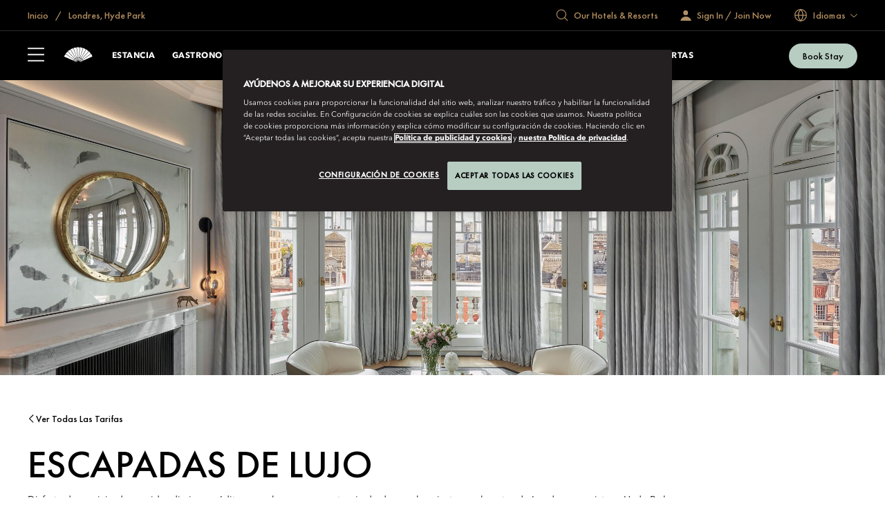

--- FILE ---
content_type: image/svg+xml
request_url: https://media.ffycdn.net/eu/mandarin-oriental-hotel-group/nFs3nDqcR2DnSjTnPTwV.svg
body_size: 222
content:
<svg xmlns="http://www.w3.org/2000/svg" data-name="Layer 1" viewBox="0 0 48 48"><circle cx="13" cy="13" r="2.75" fill="#fff"/><path fill="#fff" d="M12.26 28A3.74 3.74 0 1 0 16 24.26 3.75 3.75 0 0 0 12.26 28m6 0A2.24 2.24 0 1 1 16 25.76 2.24 2.24 0 0 1 18.24 28Zm-6.7 6.88-1 1.95a1.09 1.09 0 0 0 .29 1.31 8.2 8.2 0 0 0 2.42 1.39 8 8 0 0 0 6.11-.29 8.3 8.3 0 0 0 1.73-1.1 1.09 1.09 0 0 0 .29-1.31l-1-1.95A1.59 1.59 0 0 0 19 34h-6a1.59 1.59 0 0 0-1.44.88"/><path fill="#fff" d="M24.75 8.75A10.25 10.25 0 1 1 32 26.25v1.5a11.75 11.75 0 1 0-8.31-20.06 12.08 12.08 0 0 0-.22 16.84 10.55 10.55 0 0 1-.22 14.72A10.25 10.25 0 1 1 16 21.75v-1.5a11.75 11.75 0 1 0 8.31 20.06 12.08 12.08 0 0 0 .22-16.84 10.55 10.55 0 0 1 .22-14.72"/><path fill="#fff" d="M28.26 12A3.74 3.74 0 1 0 32 8.26 3.75 3.75 0 0 0 28.26 12m6 0A2.24 2.24 0 1 1 32 9.76 2.24 2.24 0 0 1 34.24 12Zm1.14 11.24a8.3 8.3 0 0 0 1.73-1.1 1.09 1.09 0 0 0 .29-1.31l-1-1.95A1.59 1.59 0 0 0 35 18h-6a1.59 1.59 0 0 0-1.42.88l-1 1.95a1.09 1.09 0 0 0 .29 1.31 8.2 8.2 0 0 0 2.42 1.39 8 8 0 0 0 6.11-.29M6.75 6.75H18v-1.5H5.25V18h1.5z"/><circle cx="35" cy="35" r="2.75" fill="#fff"/><path fill="#fff" d="M41.25 41.25H30v1.5h12.75V30h-1.5z"/></svg>

--- FILE ---
content_type: image/svg+xml
request_url: https://media.ffycdn.net/eu/mandarin-oriental-hotel-group/ti7K8teVWPCuC4MnCgx4.svg
body_size: 508
content:
<svg xmlns="http://www.w3.org/2000/svg" data-name="Layer 1" viewBox="0 0 48 48"><path fill="#fff" d="M14.75 34.69A5.43 5.43 0 0 0 18 33a5.48 5.48 0 0 0 1.52-4l-.8-17.72H9.28L8.48 29A5.48 5.48 0 0 0 10 33a5.43 5.43 0 0 0 3.25 1.65v7.7l-5 1v2.37h11.5v-2.34l-5-1Zm2.53-21.94.48 10.48a18.3 18.3 0 0 1-7.43-1.9l.39-8.6Zm17.47 21.94A5.43 5.43 0 0 0 38 33a5.48 5.48 0 0 0 1.52-4l-.8-17.72h-9.44L28.48 29A5.48 5.48 0 0 0 30 33a5.43 5.43 0 0 0 3.25 1.65v7.7l-5 1v2.37h11.5v-2.34l-5-1Zm2.53-21.94.39 8.6a18.3 18.3 0 0 1-7.43 1.9l.48-10.48ZM23.25 1.5h1.5v7h-1.5zM27.47 8.472l4.999-5 1.06 1.061-4.999 5zM14.467 4.529l1.06-1.061 5 5-1.06 1.06zM19.945 37.003l4.059-4.06 4.058 4.06-4.058 4.058z"/><circle cx="7" cy="38" r="2" fill="#fff"/><circle cx="41" cy="38" r="2" fill="#fff"/></svg>